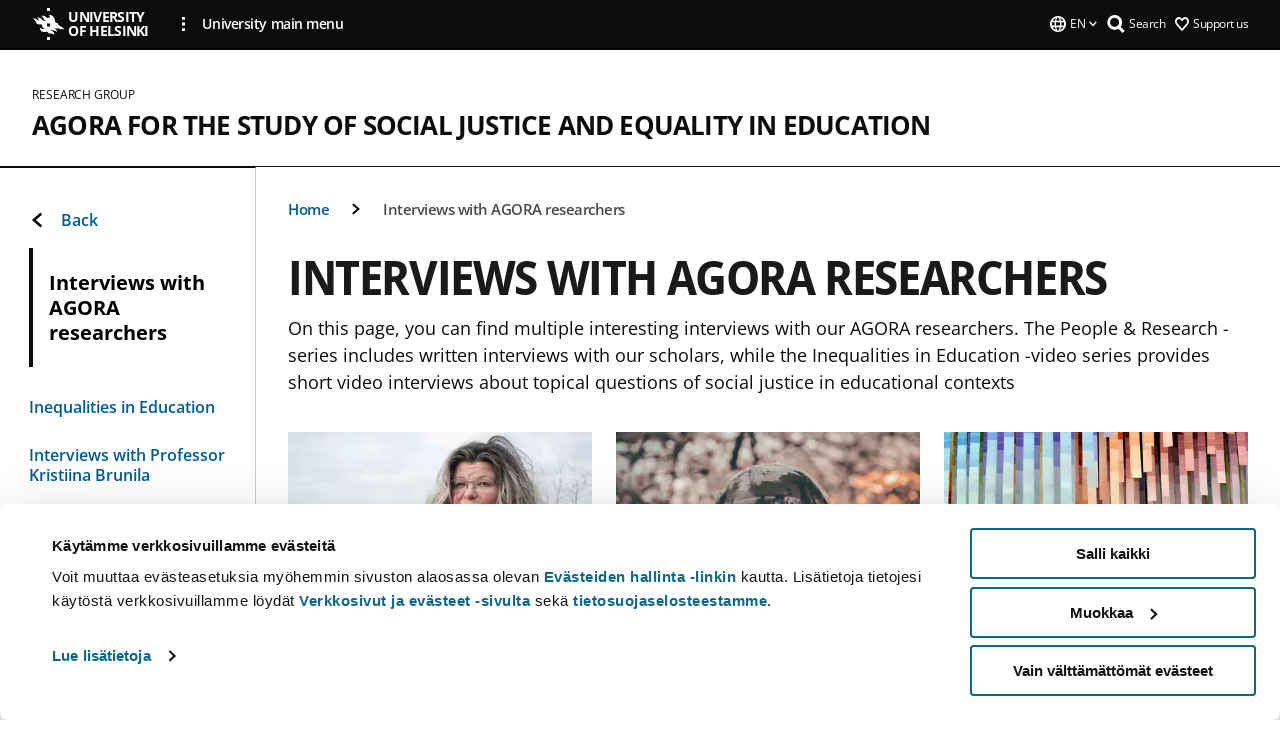

--- FILE ---
content_type: text/html; charset=UTF-8
request_url: https://www.helsinki.fi/en/researchgroups/agora-for-the-study-of-social-justice-and-equality-in-education/interviews-with-agora-researchers
body_size: 8620
content:

<!DOCTYPE html>
<html lang="en" dir="ltr" prefix="og: https://ogp.me/ns#">
<head>
  <style>
    /* Hide Cookiebot branding as soon as page loads */
    #CybotCookiebotDialogHeader,
    #CybotCookiebotDialog.CybotEdge #CybotCookiebotDialogHeader {display: none !important;}
  </style>
  <script type="text/javascript" data-cookieconsent="ignore">
    window.dataLayer = window.dataLayer || [];
    function gtag() {
        dataLayer.push(arguments);
    }
    gtag("consent", "default", {
        ad_personalization: "denied",
        ad_storage: "denied",
        ad_user_data: "denied",
        analytics_storage: "denied",
        functionality_storage: "denied",
        personalization_storage: "denied",
        security_storage: "granted",
        wait_for_update: 500
    });
    gtag("set", "ads_data_redaction", true);
    gtag("set", "url_passthrough", true);
  </script>
  
      
  
  <meta charset="utf-8" />
<meta name="description" content="On this page, you can find multiple interesting interviews with our AGORA researchers. The People &amp; Research -series includes written interviews with our scholars, while the Inequalities in Education -video series provides short video interviews about topical questions of social justice in educational contexts" />
<link rel="canonical" href="https://www.helsinki.fi/en/researchgroups/agora-for-the-study-of-social-justice-and-equality-in-education/interviews-with-agora-researchers" />
<meta property="og:site_name" content="University of Helsinki" />
<meta property="og:type" content="website" />
<meta property="og:url" content="https://www.helsinki.fi/en/researchgroups/agora-for-the-study-of-social-justice-and-equality-in-education/interviews-with-agora-researchers" />
<meta property="og:title" content="Interviews with AGORA researchers | AGORA for the study of Social Justice and Equality in Education | University of Helsinki" />
<meta property="og:description" content="On this page, you can find multiple interesting interviews with our AGORA researchers. The People &amp; Research -series includes written interviews with our scholars, while the Inequalities in Education -video series provides short video interviews about topical questions of social justice in educational contexts" />
<meta property="og:image" content="https://www.helsinki.fi/assets/drupal/s3fs-public/styles/og_images/public/migrated-group-news/172333-yeshi-kangrang-iuqxv7kfj64-unsplash.jpg?itok=qj5MELj-" />
<meta name="twitter:card" content="summary_large_image" />
<meta name="twitter:title" content="Interviews with AGORA researchers | AGORA for the study of Social Justice and Equality in Education | University of Helsinki" />
<meta name="twitter:description" content="On this page, you can find multiple interesting interviews with our AGORA researchers. The People &amp; Research -series includes written interviews with our scholars, while the Inequalities in Education -video series provides short video interviews about topical questions of social justice in educational contexts" />
<meta name="twitter:image" content="https://www.helsinki.fi/assets/drupal/s3fs-public/styles/og_images/public/migrated-group-news/172333-yeshi-kangrang-iuqxv7kfj64-unsplash.jpg?itok=qj5MELj-" />
<meta name="Generator" content="Drupal 10 (https://www.drupal.org)" />
<meta name="MobileOptimized" content="width" />
<meta name="HandheldFriendly" content="true" />
<meta name="viewport" content="width=device-width, initial-scale=1.0" />
<script id="Cookiebot" src="https://consent.cookiebot.com/uc.js" data-cbid="e422c4ee-0ebe-400c-b22b-9c74b6faeac3" async fetchpriority="high"></script>
<script type="application/ld+json">{
    "@context": "https://schema.org",
    "@type": "BreadcrumbList",
    "itemListElement": [
        {
            "@type": "ListItem",
            "position": 1,
            "name": "Home",
            "item": "https://www.helsinki.fi/en"
        },
        {
            "@type": "ListItem",
            "position": 2,
            "name": "AGORA for the study of Social Justice and Equality in Education",
            "item": "https://www.helsinki.fi/en/researchgroups/agora-for-the-study-of-social-justice-and-equality-in-education"
        }
    ]
}</script>
<link rel="icon" href="/themes/custom/helsingin_yliopisto/favicon.ico" type="image/vnd.microsoft.icon" />
<link rel="alternate" hreflang="en" href="https://www.helsinki.fi/en/researchgroups/agora-for-the-study-of-social-justice-and-equality-in-education/interviews-with-agora-researchers" />
<link rel="modulepreload" href="/themes/custom/helsingin_yliopisto/dist/hudslib-0.9.6/esm/globalScript-3f479486.js" as="script" crossorigin fetchpriority="high" />
<link rel="modulepreload" href="/themes/custom/helsingin_yliopisto/dist/hudslib-0.9.6/esm/huds-lib.js" as="script" crossorigin fetchpriority="high" />
<link rel="modulepreload" href="/themes/custom/helsingin_yliopisto/dist/hudslib-0.9.6/esm/hy-box.entry.js" as="script" crossorigin fetchpriority="high" />
<link rel="modulepreload" href="/themes/custom/helsingin_yliopisto/dist/hudslib-0.9.6/esm/hy-breadcrumbs_15.entry.js" as="script" crossorigin fetchpriority="high" />
<link rel="modulepreload" href="/themes/custom/helsingin_yliopisto/dist/hudslib-0.9.6/esm/hy-icon-caret-down.entry.js" as="script" crossorigin fetchpriority="high" />
<link rel="modulepreload" href="/themes/custom/helsingin_yliopisto/dist/hudslib-0.9.6/esm/hy-icon-caret-left.entry.js" as="script" crossorigin fetchpriority="high" />
<link rel="modulepreload" href="/themes/custom/helsingin_yliopisto/dist/hudslib-0.9.6/esm/hy-icon-caret-right.entry.js" as="script" crossorigin fetchpriority="high" />
<link rel="modulepreload" href="/themes/custom/helsingin_yliopisto/dist/hudslib-0.9.6/esm/hy-icon-caret-up.entry.js" as="script" crossorigin fetchpriority="high" />
<link rel="modulepreload" href="/themes/custom/helsingin_yliopisto/dist/hudslib-0.9.6/esm/hy-icon-globe.entry.js" as="script" crossorigin fetchpriority="high" />
<link rel="modulepreload" href="/themes/custom/helsingin_yliopisto/dist/hudslib-0.9.6/esm/hy-icon-heart-support.entry.js" as="script" crossorigin fetchpriority="high" />
<link rel="modulepreload" href="/themes/custom/helsingin_yliopisto/dist/hudslib-0.9.6/esm/hy-icon-hy-logo.entry.js" as="script" crossorigin fetchpriority="high" />
<link rel="modulepreload" href="/themes/custom/helsingin_yliopisto/dist/hudslib-0.9.6/esm/hy-icon-search.entry.js" as="script" crossorigin fetchpriority="high" />
<link rel="modulepreload" href="/themes/custom/helsingin_yliopisto/dist/hudslib-0.9.6/esm/hy-image.entry.js" as="script" crossorigin fetchpriority="high" />
<link rel="modulepreload" href="/themes/custom/helsingin_yliopisto/dist/hudslib-0.9.6/esm/hy-main.entry.js" as="script" crossorigin fetchpriority="high" />
<link rel="modulepreload" href="/themes/custom/helsingin_yliopisto/dist/hudslib-0.9.6/esm/index-2ffe17c9.js" as="script" crossorigin fetchpriority="high" />
<link rel="modulepreload" href="/themes/custom/helsingin_yliopisto/dist/hudslib-0.9.6/esm/utils-1e7f5184.js" as="script" crossorigin fetchpriority="high" />
<link rel="preload" href="/themes/custom/helsingin_yliopisto/dist/hudslib/fonts/Open-Sans-600/Open-Sans-600.woff2" as="font" crossorigin fetchpriority="high" />
<link rel="preload" href="/themes/custom/helsingin_yliopisto/dist/hudslib/fonts/Open-Sans-regular/Open-Sans-regular.woff2" as="font" crossorigin fetchpriority="high" />

  <title>Interviews with AGORA researchers | AGORA for the study of Social Justice and Equality in Education | University of Helsinki</title>
  <link rel="stylesheet" media="all" href="/sites/default/files/css/css_kq4gKku6-phsWZ6n98t6GZmGgAB8OqQhik_D4hOZ5t0.css?delta=0&amp;language=en&amp;theme=helsingin_yliopisto&amp;include=eJyNzUEKAjEMheELNTNHktTGNhCT0LQjc3sHXIjQhdufj_caSbBW1tspbM4xbC8UXBXijEFPEM6pLVQVyygQ40pal2Q2-Nn6C8HDdMSSHlzI3Pq4fg-mF9wjkmPH2tFb7KVPR9m-ZZvqMwtHo5I-83vGoDd-_WIJ" />
<link rel="stylesheet" media="all" href="/sites/default/files/css/css_VXKvNx9KHusFoR9cDy2zR45Z_QZ7HfXoShmJNvakuyM.css?delta=1&amp;language=en&amp;theme=helsingin_yliopisto&amp;include=eJyNzUEKAjEMheELNTNHktTGNhCT0LQjc3sHXIjQhdufj_caSbBW1tspbM4xbC8UXBXijEFPEM6pLVQVyygQ40pal2Q2-Nn6C8HDdMSSHlzI3Pq4fg-mF9wjkmPH2tFb7KVPR9m-ZZvqMwtHo5I-83vGoDd-_WIJ" />

  <script src="/themes/custom/helsingin_yliopisto/dist/hudslib-0.9.6/esm/huds-lib.js?v=0.9.6" type="module" defer fetchpriority="high"></script>
<script src="/themes/custom/helsingin_yliopisto/dist/hudslib-0.9.6/huds-lib/huds-lib.esm.js?v=0.9.6" nomodule defer></script>
<script src="/themes/custom/helsingin_yliopisto/dist/uhds-1.0.1/component-library/component-library.esm.js?v=1.0.1" type="module" defer fetchpriority="high"></script>


  <link rel="preconnect" href="//customer.cludo.com"/>
  <link rel="preconnect" href="//consent.cookiebot.com"/>
  <link rel="dns-prefetch" href="//siteimproveanalytics.com"/>
  <link rel="dns-prefetch" href="//d2oarllo6tn86.cloudfront.net" />
  <link rel="dns-prefetch" href="//connect.facebook.net" />

  <link rel="preload" href="https://customer.cludo.com/assets/2594/11998/cludo-search.min.css" as="style" onload="this.onload=null;this.rel='stylesheet'">
  <noscript><link rel="stylesheet" href="https://customer.cludo.com/assets/2594/11998/cludo-search.min.css"></noscript>

  
        <style>
    html :not(:defined){visibility:hidden}html.prerendered :not(:defined){visibility:visible}.visually-hidden{position:absolute!important;overflow:hidden;clip:rect(1px,1px,1px,1px);width:1px;height:1px;word-wrap:normal}
  </style>
</head>
<body class="ct--landing_page is-group-page">
  <!-- Google Tag Manager (noscript) -->
  <noscript><iframe src="https://www.googletagmanager.com/ns.html?id=GTM-5PMSGQ"
  height="0" width="0" style="display:none;visibility:hidden"></iframe></noscript>
  <!-- End Google Tag Manager (noscript) -->

    <ds-store ds-language="en"></ds-store>

    <a href="#main-content" class="visually-hidden focusable">
      Skip to main content
  </a>
  
    <div class="dialog-off-canvas-main-canvas" data-off-canvas-main-canvas>
    
<div class="layout-container">

  

  <header role="banner">
    
  <div class="hy-region--header">
    
              
                              
                                                                                  
        
                
                              
                                                                                  
        
                
                                                                                                                  
                                                                                                
                                                                                                
                                                                                                
                              
                                                                                  
        
                
                              
                                                                                  
        
                
                                                                                                                  
                                                                                                
                                                                                                
                              
                                                                                                    
        
                
                              
                                                                                  
        
                
                              
                                                                                  
        
                
                  
                                                                                                          
                                                                                        
                                                                                        
                                                                                        
                                                                                        
                                                                                        
                      
            <hy-site-header
      is-group="true"
      is-luomus-group = "false"
      is-beta-group = "false"
      group-type = "research_group_menu"
      group-logo-url=""
      research-group-label = "Research Group"
      site-label="University of Helsinki"
      site-url="/en"
      logo-label="AGORA for the study of Social Justice and Equality in Education"
      logo-url="/en/researchgroups/agora-for-the-study-of-social-justice-and-equality-in-education"
      menu-label="Menu"
      menu-label-close="Close"
      data-menu-language="[{&quot;langCode&quot;:&quot;fi&quot;,&quot;abbr&quot;:&quot;SUOMI&quot;,&quot;label&quot;:&quot;SUOMI (FI)&quot;,&quot;isActive&quot;:false,&quot;isDisabled&quot;:true},{&quot;langCode&quot;:&quot;sv&quot;,&quot;abbr&quot;:&quot;SVENSKA&quot;,&quot;label&quot;:&quot;SVENSKA (SV)&quot;,&quot;isActive&quot;:false,&quot;isDisabled&quot;:true},{&quot;langCode&quot;:&quot;en&quot;,&quot;abbr&quot;:&quot;ENGLISH&quot;,&quot;label&quot;:&quot;ENGLISH (EN)&quot;,&quot;isActive&quot;:true,&quot;url&quot;:&quot;\/en\/researchgroups\/agora-for-the-study-of-social-justice-and-equality-in-education\/interviews-with-agora-researchers&quot;}]"
      data-menu-donate="[{&quot;label&quot;:&quot;Support us&quot;,&quot;url&quot;:&quot;https:\/\/www.helsinki.fi\/en\/innovations-and-cooperation\/support-us&quot;}]"
      data-site-header-labels="{&quot;menu_labels&quot;:{&quot;open&quot;:&quot;Open mobile menu&quot;,&quot;close&quot;:&quot;Close mobile menu&quot;,&quot;expand&quot;:&quot;Expand submenu&quot;,&quot;return&quot;:&quot;Return to previous level&quot;,&quot;home&quot;:&quot;Home&quot;,&quot;main&quot;:&quot;Main menu&quot;,&quot;front_page&quot;:&quot;Front page&quot;},&quot;search_labels&quot;:{&quot;label&quot;:&quot;Search&quot;,&quot;open&quot;:&quot;Open search form&quot;,&quot;close&quot;:&quot;Close search form&quot;},&quot;language_labels&quot;:{&quot;open&quot;:&quot;Open language menu&quot;,&quot;close&quot;:&quot;Close language menu&quot;},&quot;group_pages&quot;:{&quot;university_main_menu&quot;:&quot;University main menu&quot;,&quot;university_home_page&quot;:&quot;University main home page&quot;,&quot;university_front_page&quot;:&quot;University main home page&quot;}}"
      data-site-search-labels="{&quot;search_description&quot;:&quot;web pages, study options, people, research groups, etc\u2026&quot;,&quot;search_placeholder&quot;:&quot;What do you want to find\u2026&quot;,&quot;search_label&quot;:&quot;Search&quot;,&quot;search_close_label&quot;:&quot;Exit search&quot;,&quot;search_tools_label&quot;:&quot;Special Search tools&quot;}"
      data-search-tools="null"
      data-main-menu-links="[{&quot;menuLinkId&quot;:&quot;0bda75ab91f8bad1d33de860414b7b17&quot;,&quot;isActive&quot;:&quot;false&quot;,&quot;isExternal&quot;:false,&quot;label&quot;:&quot;News&quot;,&quot;url&quot;:&quot;\/en\/news&quot;,&quot;description&quot;:&quot;&quot;,&quot;closeButtonTitle&quot;:&quot;Close&quot;},{&quot;menuLinkId&quot;:&quot;494b9cd4d0873b762b7d39cf4e3ea594&quot;,&quot;isActive&quot;:&quot;false&quot;,&quot;isExternal&quot;:false,&quot;label&quot;:&quot;Admissions and education&quot;,&quot;url&quot;:&quot;\/en\/admissions-and-education&quot;,&quot;description&quot;:&quot;&quot;,&quot;closeButtonTitle&quot;:&quot;Close&quot;},{&quot;menuLinkId&quot;:&quot;f3c91fca09455013c086123615d3e477&quot;,&quot;isActive&quot;:&quot;false&quot;,&quot;isExternal&quot;:false,&quot;label&quot;:&quot;Research&quot;,&quot;url&quot;:&quot;\/en\/research&quot;,&quot;description&quot;:&quot;&quot;,&quot;closeButtonTitle&quot;:&quot;Close&quot;},{&quot;menuLinkId&quot;:&quot;e8a187c7892f2b029d9a30c646778047&quot;,&quot;isActive&quot;:&quot;false&quot;,&quot;isExternal&quot;:false,&quot;label&quot;:&quot;Innovations and cooperation&quot;,&quot;url&quot;:&quot;\/en\/innovations-and-cooperation&quot;,&quot;description&quot;:&quot;&quot;,&quot;closeButtonTitle&quot;:&quot;Close&quot;},{&quot;menuLinkId&quot;:&quot;9a1297e0af8490e7d111de27a809a650&quot;,&quot;isActive&quot;:&quot;false&quot;,&quot;isExternal&quot;:false,&quot;label&quot;:&quot;About us&quot;,&quot;url&quot;:&quot;\/en\/about-us&quot;,&quot;description&quot;:&quot;&quot;,&quot;closeButtonTitle&quot;:&quot;Close&quot;},{&quot;menuLinkId&quot;:&quot;a4e28b83b9a8708b86458c720e8dfc1b&quot;,&quot;isActive&quot;:&quot;false&quot;,&quot;isExternal&quot;:false,&quot;label&quot;:&quot;Faculties and units&quot;,&quot;url&quot;:&quot;\/en\/faculties-and-units&quot;,&quot;description&quot;:&quot;&quot;,&quot;closeButtonTitle&quot;:&quot;Close&quot;}]"
    >
      <nav
        role="navigation"
        class="hy-site-header__menu-desktop is-group is-dropdown js-hy-desktop-navigation"
        slot="menu"
        is-group="true"
        is-dropdown="true"
      >
                    </nav>
      <nav role='navigation' class="hy-mobile-menu js-hy-mobile-navigation is-hidden" slot="menu_mobile">
        <section class="hy-mobile-menu__header">
          <div id="menu-bc-container" class="hy-mobile-menu__breadcrumbs">
            <button
              aria-label="Return back to: Front page"
              class="hy-menu-mobile-breadcrumb is-hidden"
              data-home-label="Home"
              data-current-label="Home"
              data-main-nav-label="Main navigation"
              data-prev-level="0"
              data-front-url="/en"
            >
              <hy-icon icon='hy-icon-caret-left' class="is-hidden" size=10></hy-icon>
              <span class='hy-menu-mobile-breadcrumb__label'>Home</span>
            </button>
            <a
              aria-label="Return back to: Front page"
              class="hy-menu-mobile-breadcrumb__link"
              href="/en/researchgroups/agora-for-the-study-of-social-justice-and-equality-in-education"
            >
              <hy-icon icon='hy-icon-caret-left' class="is-hidden" size=10></hy-icon>
              <span class='hy-menu-mobile-breadcrumb__label'>Home</span>
            </a>
          </div>
          <button class="hy-mobile-menu__menu-close-button" aria-label="Close menu" disabled aria-hidden="true">
            <span>Close</span>
            <hy-icon icon='hy-icon-remove' size=16 />
          </button>
        </section>
        <section class="hy-mobile-menu__menu-container" data-mobile-menu="[{&quot;menu_link_id&quot;:&quot;3e4391fa-f03f-45d2-9d5c-76652022c26c&quot;,&quot;menu_parent_id&quot;:null,&quot;in_active_trail&quot;:false,&quot;menu_link_title&quot;:&quot;News&quot;,&quot;menu_link_uri&quot;:&quot;\/en\/researchgroups\/agora-for-the-study-of-social-justice-and-equality-in-education\/news&quot;,&quot;menu_link_level&quot;:1,&quot;menu_link_shortcuts&quot;:[]},{&quot;menu_link_id&quot;:&quot;c97a2f42-8446-4fc5-b6bd-fc38edd172fd&quot;,&quot;menu_parent_id&quot;:null,&quot;in_active_trail&quot;:false,&quot;menu_link_title&quot;:&quot;Research&quot;,&quot;menu_link_uri&quot;:&quot;\/en\/researchgroups\/agora-for-the-study-of-social-justice-and-equality-in-education\/research&quot;,&quot;menu_link_level&quot;:1,&quot;menu_link_shortcuts&quot;:[]},{&quot;menu_link_id&quot;:&quot;5267bd47-597b-47ab-9adb-6ddcd7771a31&quot;,&quot;menu_parent_id&quot;:null,&quot;in_active_trail&quot;:false,&quot;menu_link_title&quot;:&quot;People and collaboration&quot;,&quot;menu_link_uri&quot;:&quot;\/en\/researchgroups\/agora-for-the-study-of-social-justice-and-equality-in-education\/people-and-collaboration&quot;,&quot;menu_link_level&quot;:1,&quot;menu_link_shortcuts&quot;:[],&quot;menu_link_children&quot;:[{&quot;menu_link_id&quot;:&quot;7c864b9d-16e8-44c7-ac1b-178e1a61c15b&quot;,&quot;menu_parent_id&quot;:&quot;5267bd47-597b-47ab-9adb-6ddcd7771a31&quot;,&quot;in_active_trail&quot;:false,&quot;menu_link_title&quot;:&quot;Senior researchers&quot;,&quot;menu_link_uri&quot;:&quot;\/en\/researchgroups\/agora-for-the-study-of-social-justice-and-equality-in-education\/people-and-collaboration\/senior-researchers&quot;,&quot;menu_link_level&quot;:2,&quot;menu_link_shortcuts&quot;:[]},{&quot;menu_link_id&quot;:&quot;0b99eb9b-1fab-44c2-a7b9-2ce9432b6c2b&quot;,&quot;menu_parent_id&quot;:&quot;5267bd47-597b-47ab-9adb-6ddcd7771a31&quot;,&quot;in_active_trail&quot;:false,&quot;menu_link_title&quot;:&quot;Doctoral researchers&quot;,&quot;menu_link_uri&quot;:&quot;\/en\/researchgroups\/agora-for-the-study-of-social-justice-and-equality-in-education\/people-and-collaboration\/doctoral-researchers&quot;,&quot;menu_link_level&quot;:2,&quot;menu_link_shortcuts&quot;:[]},{&quot;menu_link_id&quot;:&quot;e5021166-b0c9-4d96-ac0d-e034cbaac978&quot;,&quot;menu_parent_id&quot;:&quot;5267bd47-597b-47ab-9adb-6ddcd7771a31&quot;,&quot;in_active_trail&quot;:false,&quot;menu_link_title&quot;:&quot;Affiliated members&quot;,&quot;menu_link_uri&quot;:&quot;\/en\/researchgroups\/agora-for-the-study-of-social-justice-and-equality-in-education\/people-and-collaboration\/affiliated-members&quot;,&quot;menu_link_level&quot;:2,&quot;menu_link_shortcuts&quot;:[]},{&quot;menu_link_id&quot;:&quot;6e77b1a9-c72c-4151-8d4c-0ba33510be91&quot;,&quot;menu_parent_id&quot;:&quot;5267bd47-597b-47ab-9adb-6ddcd7771a31&quot;,&quot;in_active_trail&quot;:false,&quot;menu_link_title&quot;:&quot;Research groups and networks&quot;,&quot;menu_link_uri&quot;:&quot;\/en\/researchgroups\/agora-for-the-study-of-social-justice-and-equality-in-education\/people-and-collaboration\/affiliated-research-groups-and-networks&quot;,&quot;menu_link_level&quot;:2,&quot;menu_link_shortcuts&quot;:[]}]},{&quot;menu_link_id&quot;:&quot;7dc8fabe-aab0-464f-a1ab-5d179deefa1e&quot;,&quot;menu_parent_id&quot;:null,&quot;in_active_trail&quot;:false,&quot;menu_link_title&quot;:&quot;Activities&quot;,&quot;menu_link_uri&quot;:&quot;\/en\/researchgroups\/agora-for-the-study-of-social-justice-and-equality-in-education\/activities&quot;,&quot;menu_link_level&quot;:1,&quot;menu_link_shortcuts&quot;:[]},{&quot;menu_link_id&quot;:&quot;239bee4d-f9b9-47b7-b03b-5a7a51d98a07&quot;,&quot;menu_parent_id&quot;:null,&quot;in_active_trail&quot;:true,&quot;menu_link_title&quot;:&quot;Interviews with AGORA researchers&quot;,&quot;menu_link_uri&quot;:&quot;\/en\/researchgroups\/agora-for-the-study-of-social-justice-and-equality-in-education\/interviews-with-agora-researchers&quot;,&quot;menu_link_level&quot;:1,&quot;menu_link_shortcuts&quot;:[],&quot;menu_link_children&quot;:[{&quot;menu_link_id&quot;:&quot;3682000c-37e8-40d6-ab49-058efdfc259d&quot;,&quot;menu_parent_id&quot;:&quot;239bee4d-f9b9-47b7-b03b-5a7a51d98a07&quot;,&quot;in_active_trail&quot;:false,&quot;menu_link_title&quot;:&quot;Inequalities in Education&quot;,&quot;menu_link_uri&quot;:&quot;\/en\/researchgroups\/agora-for-the-study-of-social-justice-and-equality-in-education\/interviews-agora-researchers\/inequalities-in-education&quot;,&quot;menu_link_level&quot;:2,&quot;menu_link_shortcuts&quot;:[]},{&quot;menu_link_id&quot;:&quot;1f29d8de-6604-46a0-a6d7-db7ec039786d&quot;,&quot;menu_parent_id&quot;:&quot;239bee4d-f9b9-47b7-b03b-5a7a51d98a07&quot;,&quot;in_active_trail&quot;:false,&quot;menu_link_title&quot;:&quot;Interviews with Professor Kristiina Brunila&quot;,&quot;menu_link_uri&quot;:&quot;\/en\/researchgroups\/agora-for-the-study-of-social-justice-and-equality-in-education\/interviews-agora-researchers\/interviews-with-professor-kristiina-brunila&quot;,&quot;menu_link_level&quot;:2,&quot;menu_link_shortcuts&quot;:[]},{&quot;menu_link_id&quot;:&quot;4bd1274d-526e-4a66-8aba-dc47bfabe54c&quot;,&quot;menu_parent_id&quot;:&quot;239bee4d-f9b9-47b7-b03b-5a7a51d98a07&quot;,&quot;in_active_trail&quot;:false,&quot;menu_link_title&quot;:&quot;People &amp; Research interview series&quot;,&quot;menu_link_uri&quot;:&quot;\/en\/researchgroups\/agora-for-the-study-of-social-justice-and-equality-in-education\/interviews-agora-researchers\/people-research-interview-series&quot;,&quot;menu_link_level&quot;:2,&quot;menu_link_shortcuts&quot;:[]}]},{&quot;menu_link_id&quot;:&quot;c27567f9-632e-49c7-a931-6960cd63bbb9&quot;,&quot;menu_parent_id&quot;:null,&quot;in_active_trail&quot;:false,&quot;menu_link_title&quot;:&quot;Publications&quot;,&quot;menu_link_uri&quot;:&quot;\/en\/researchgroups\/agora-for-the-study-of-social-justice-and-equality-in-education\/publications&quot;,&quot;menu_link_level&quot;:1,&quot;menu_link_shortcuts&quot;:[]},{&quot;menu_link_id&quot;:&quot;064d8af8-6deb-4af4-be15-b03ce4915c9c&quot;,&quot;menu_parent_id&quot;:null,&quot;in_active_trail&quot;:false,&quot;menu_link_title&quot;:&quot;Contact&quot;,&quot;menu_link_uri&quot;:&quot;\/en\/researchgroups\/agora-for-the-study-of-social-justice-and-equality-in-education\/contact&quot;,&quot;menu_link_level&quot;:1,&quot;menu_link_shortcuts&quot;:[]}]">
                  </section>
              </nav>
    </hy-site-header>
  

  </div>

  </header>

  
  

  

  

  
    <hy-main role="main" has-sidebar=true>
      <a id="main-content" tabindex="-1"></a>      <div class="layout-content">
        
<div class="hy-main-content-wrapper">
            </div>
                  
  <div class="hy-region--content">
    <div data-drupal-messages-fallback class="hidden"></div><div id="block-breadcrumbs-2">
  
    
      
  
                                              
                  
              
                    <div class="hy-main-content-wrapper">
        <hy-breadcrumbs variant='' data-items='[{&quot;text&quot;:&quot;Home&quot;,&quot;url&quot;:&quot;\/en\/researchgroups\/agora-for-the-study-of-social-justice-and-equality-in-education&quot;},{&quot;text&quot;:&quot;Interviews with AGORA researchers&quot;,&quot;url&quot;:&quot;&quot;}]'>
      </hy-breadcrumbs>
    </div>

            

  </div>
<div class="node node--type-landing-page node--view-mode-full ds-1col clearfix is-landing-page">



      
            <div class="hy-main-content-wrapper">
        <div class="page-title__wrapper page-title__wrapper--common">
          <h1 class="page-title__h1 page-title__h1--common">
            Interviews with AGORA researchers
          </h1>
        </div>
      </div>
      
                    <div class="hy-main-content-wrapper">
              <hy-ingress>On this page, you can find multiple interesting interviews with our AGORA researchers. The People &amp; Research -series includes written interviews with our scholars, while the Inequalities in Education -video series provides short video interviews about topical questions of social justice in educational contexts</hy-ingress>
          </div>
            
                    
            <div class="hy-main-content-wrapper">
            
                      <hy-link-box-list
              variant="landing"
              data-items="[{&quot;boxUrl&quot;:&quot;\/en\/researchgroups\/agora-for-the-study-of-social-justice-and-equality-in-education\/interviews-agora-researchers\/interviews-with-professor-kristiina-brunila&quot;,&quot;heading&quot;:&quot;Interviews with Professor Kristiina Brunila&quot;,&quot;description&quot;:&quot;Here you can find interviews with AGORA Professor Kristiina Brunila in different media outlets and contexts.&quot;,&quot;imageUrl&quot;:&quot;https:\/\/www.helsinki.fi\/assets\/drupal\/s3fs-public\/styles\/linkbox_image_16_10_mobile\/public\/migrated-news\/174255-1184x507px_brunila.jpg.webp?itok=lE-PZegC&quot;,&quot;imageAlt&quot;:&quot;Kuva: Emma Gr\u00f6nqvist&quot;},{&quot;boxUrl&quot;:&quot;\/en\/researchgroups\/agora-for-the-study-of-social-justice-and-equality-in-education\/interviews-agora-researchers\/people-research-interview-series&quot;,&quot;heading&quot;:&quot;People &amp;amp; Research interview series&quot;,&quot;description&quot;:&quot;The AGORA Research Centre brings together a wide diversity of researchers and research groups interested in current issues of social justice and equality in education. In the People &amp; Research interviews, we present their research.&quot;,&quot;imageUrl&quot;:&quot;https:\/\/www.helsinki.fi\/assets\/drupal\/s3fs-public\/styles\/linkbox_image_16_10_mobile\/public\/migrated-group-news\/172333-yeshi-kangrang-iuqxv7kfj64-unsplash.jpg.webp?itok=RXN6sQ2k&quot;,&quot;imageAlt&quot;:null},{&quot;heading&quot;:&quot;Inequalities in Education&quot;,&quot;description&quot;:&quot;&quot;,&quot;boxUrl&quot;:&quot;\/en\/researchgroups\/agora-for-the-study-of-social-justice-and-equality-in-education\/interviews-agora-researchers\/inequalities-in-education&quot;,&quot;isExternal&quot;:false,&quot;ariaLabel&quot;:&quot;&quot;,&quot;imageUrl&quot;:&quot;https:\/\/www.helsinki.fi\/assets\/drupal\/styles\/linkbox_image_16_10_mobile\/s3\/media-image\/Agora-lift-up-kuvitus.jpg.webp?itok=QIG14lxy&quot;,&quot;imageAlt&quot;:&quot;&quot;}]"
              read-more-label="Read more"
            >
            </hy-link-box-list>
                  </div>
  
            
  
</div>

  </div>

          
              </div>

              <aside class="layout-sidebar-first">
          
  <div class="hy-region--sidebar_first">
          
      <div class="hy-sidebar-menu">
          <span class="hy-sidebar-menu__back-container">
                                <a class="hy-sidebar-menu__back" href="/en/researchgroups/agora-for-the-study-of-social-justice-and-equality-in-education">
                <hy-icon
                  class='hy-sidebar-menu__item__icon--back'
                  icon='hy-icon-caret-left'
                  fill='currentColor'
                  size=16
                ></hy-icon>
                Back
              </a>
                          </span>
              <span
          data-has-children="true"
          class="hy-sidebar-menu__current"
        >
                              <a href="/en/researchgroups/agora-for-the-study-of-social-justice-and-equality-in-education/interviews-with-agora-researchers">
              Interviews with AGORA researchers
            </a>
                          </span>
                                          <ul class="hy-sidebar-menu__container">
                                                                <li
          class="hy-sidebar-menu__item"
          data-menu-link-id="0f5597ac947b75c7d3773a09e8163797"
                                                        data-drupal-link-system-path="node/21958"
                                                  >
                      <a
              class="hy-sidebar-menu__item__link"
              href="/en/researchgroups/agora-for-the-study-of-social-justice-and-equality-in-education/interviews-agora-researchers/inequalities-in-education"
            >
              Inequalities in Education
                          </a>
                  </li>
                                                                <li
          class="hy-sidebar-menu__item"
          data-menu-link-id="64327c385d6a166c3498297a565d93ac"
                                                        data-drupal-link-system-path="node/23101"
                                                  >
                      <a
              class="hy-sidebar-menu__item__link"
              href="/en/researchgroups/agora-for-the-study-of-social-justice-and-equality-in-education/interviews-agora-researchers/interviews-with-professor-kristiina-brunila"
            >
              Interviews with Professor Kristiina Brunila
                          </a>
                  </li>
                                                                <li
          class="hy-sidebar-menu__item"
          data-menu-link-id="d72cd992b62857cbe4db7b6bf46bafc7"
                                                        data-drupal-link-system-path="node/21957"
                                                  >
                      <a
              class="hy-sidebar-menu__item__link"
              href="/en/researchgroups/agora-for-the-study-of-social-justice-and-equality-in-education/interviews-agora-researchers/people-research-interview-series"
            >
              People &amp; Research interview series
                          </a>
                  </li>
          </ul>
  
              </div>


  </div>

        </aside>
      
          </hy-main>

                      
    <hy-footer>
      
  <div class="hy-region--footer">
    
  

                                                                                                                                                                                            
                
                                                                                                                                                                                                                                                                                      
                
                                                                                                                                            
                
                  
    <hy-footer-base
      logo-label='University of Helsinki'
      logo-url='/'
      some-label='Follow us'
      copyright-text='© University of Helsinki 2025'
      data-footer-base-links='[{&quot;label&quot;:&quot;Quick links&quot;,&quot;url&quot;:&quot;&quot;,&quot;isExternal&quot;:false,&quot;mainlink&quot;:true,&quot;items&quot;:[{&quot;label&quot;:&quot;Library&quot;,&quot;url&quot;:&quot;https:\/\/www.helsinki.fi\/en\/helsinki-university-library&quot;,&quot;isExternal&quot;:&quot;external&quot;},{&quot;label&quot;:&quot;Careers and open positions&quot;,&quot;url&quot;:&quot;\/en\/about-us\/careers&quot;,&quot;isExternal&quot;:false},{&quot;label&quot;:&quot;Webshop&quot;,&quot;url&quot;:&quot;https:\/\/go.innoflame.fi\/goshop\/unihelsinki\/en\/&quot;,&quot;isExternal&quot;:&quot;external&quot;}]},{&quot;label&quot;:&quot;Contact information&quot;,&quot;url&quot;:&quot;&quot;,&quot;isExternal&quot;:false,&quot;mainlink&quot;:true,&quot;items&quot;:[{&quot;label&quot;:&quot;People finder&quot;,&quot;url&quot;:&quot;https:\/\/www.helsinki.fi\/en\/about-us\/people\/people-finder&quot;,&quot;isExternal&quot;:&quot;external&quot;},{&quot;label&quot;:&quot;Contact details and building opening hours&quot;,&quot;url&quot;:&quot;https:\/\/www.helsinki.fi\/en\/about-us\/university-helsinki\/contact-details&quot;,&quot;isExternal&quot;:&quot;external&quot;},{&quot;label&quot;:&quot;Invoicing details&quot;,&quot;url&quot;:&quot;\/en\/about-us\/university-helsinki\/contact-details\/university-helsinki-invoicing-details&quot;,&quot;isExternal&quot;:false},{&quot;label&quot;:&quot;Press and Media&quot;,&quot;url&quot;:&quot;\/en\/news\/press-and-media-services&quot;,&quot;isExternal&quot;:false},{&quot;label&quot;:&quot;Give feedback&quot;,&quot;url&quot;:&quot;\/en\/give-feedback&quot;,&quot;isExternal&quot;:false}]},{&quot;label&quot;:&quot;For the university community&quot;,&quot;url&quot;:&quot;&quot;,&quot;isExternal&quot;:false,&quot;mainlink&quot;:true,&quot;items&quot;:[{&quot;label&quot;:&quot;Studies service for current students&quot;,&quot;url&quot;:&quot;https:\/\/studies.helsinki.fi\/frontpage&quot;,&quot;isExternal&quot;:&quot;external&quot;},{&quot;label&quot;:&quot;Flamma-intranet&quot;,&quot;url&quot;:&quot;https:\/\/flamma.helsinki.fi\/&quot;,&quot;isExternal&quot;:&quot;external&quot;}]}]'
      data-footer-post-section-links='[{&quot;label&quot;:&quot;About the website&quot;,&quot;url&quot;:&quot;\/en\/about-website&quot;,&quot;isExternal&quot;:false},{&quot;label&quot;:&quot;Accessibility statement&quot;,&quot;url&quot;:&quot;\/en\/accessibility-statement&quot;,&quot;isExternal&quot;:false},{&quot;label&quot;:&quot;Cookie management&quot;,&quot;url&quot;:&quot;\/en\/cookie-management-helsinkifi&quot;,&quot;isExternal&quot;:false},{&quot;label&quot;:&quot;Data protection&quot;,&quot;url&quot;:&quot;\/en\/about-us\/processing-data-university\/data-protection&quot;,&quot;isExternal&quot;:false}]'
      data-footer-base-some='[{&quot;label&quot;:&quot;Follow us on Facebook&quot;,&quot;url&quot;:&quot;https:\/\/www.facebook.com\/HelsinkiUniversity&quot;,&quot;type&quot;:&quot;facebook&quot;},{&quot;label&quot;:&quot;Follow us on Youtube&quot;,&quot;url&quot;:&quot;https:\/\/www.youtube.com\/user\/universityofhelsinki&quot;,&quot;type&quot;:&quot;youtube&quot;},{&quot;label&quot;:&quot;Follow us on LinkedIn&quot;,&quot;url&quot;:&quot;https:\/\/fi.linkedin.com\/school\/university-of-helsinki\/&quot;,&quot;type&quot;:&quot;linkedin&quot;},{&quot;label&quot;:&quot;Follow us on Instagram&quot;,&quot;url&quot;:&quot;https:\/\/www.instagram.com\/universityofhelsinki\/&quot;,&quot;type&quot;:&quot;instagram&quot;},{&quot;label&quot;:&quot;Follow us on Tiktok&quot;,&quot;url&quot;:&quot;https:\/\/www.tiktok.com\/@helsinginyliopisto&quot;,&quot;type&quot;:&quot;tiktok&quot;}]'
    >
      <address slot="content">
        P.O. Box 3
(Fabianinkatu 33)
00014 University of Helsinki
Switchboard:
+358 (0) 2941 911 (mobile call charge / local network charge)
      </address>
    </hy-footer-base>
  
  </div>

    </hy-footer>
  </div>

  </div>

  

  <script type="application/json" data-drupal-selector="drupal-settings-json">{"path":{"baseUrl":"\/","pathPrefix":"en\/","currentPath":"node\/20420","currentPathIsAdmin":false,"isFront":false,"currentLanguage":"en"},"pluralDelimiter":"\u0003","suppressDeprecationErrors":true,"groupMenuName":"group_menu_link_content-899","groupMenuNameId":"899","groupFooterMenuName":"group_menu_link_content-898","groupFooterMenuNameId":"898","user":{"uid":0,"permissionsHash":"d68f709dd9d1cb1a3f4c9f3eb09d3cc424e79b696f2ec273fd7bc31fad24c4fa"}}</script>
<script src="/sites/default/files/js/js_9x59uaAkcXHGBDOc4m96_3yWMs4ZbY5E-R8Xb1fYvYk.js?scope=footer&amp;delta=0&amp;language=en&amp;theme=helsingin_yliopisto&amp;include=eJyN0EEOwjAMBMAPYfEklDRuYuHYUe0C-T3hiNQGLj7sjvbggmwkmeTWmbSRuV4TGmUB6-ZYgSleyoHKrDEwmI9I8iEpQRIjLLwnhYQc-oytm1r9w2WvM9RHaXfXBhIelIOTypmsGmks_oCCT4M1LB71BU2N5vJzGN1xm-O9wNen37VEnZE"></script>
<script src="/themes/custom/helsingin_yliopisto/dist/js/hy-hy.min.js?v=1.x" defer></script>
<script src="/themes/custom/helsingin_yliopisto/dist/js/hy-handle-cludo-delay.min.js?v=1.x" defer fetchpriority="low"></script>
<script src="/themes/custom/helsingin_yliopisto/dist/js/hy-handle-frosmo-delay.min.js?v=1.x" defer fetchpriority="low"></script>
<script src="/themes/custom/helsingin_yliopisto/dist/js/hy-handle-gtm-delay.min.js?v=1.x" defer fetchpriority="low"></script>
<script src="/themes/custom/helsingin_yliopisto/dist/js/hy-desktop-navigation.min.js?v=1.x" defer></script>
<script src="/themes/custom/helsingin_yliopisto/dist/js/hy-mobile-navigation.min.js?v=1.x" defer></script>
<script src="/themes/custom/helsingin_yliopisto/dist/js/hy-news-factbox-position.min.js?v=1.x" defer fetchpriority="low"></script>
<script src="/themes/custom/helsingin_yliopisto/dist/js/hy-news-newsletter-position.min.js?v=1.x" defer fetchpriority="low"></script>


  
  
      
  </body>
</html>
